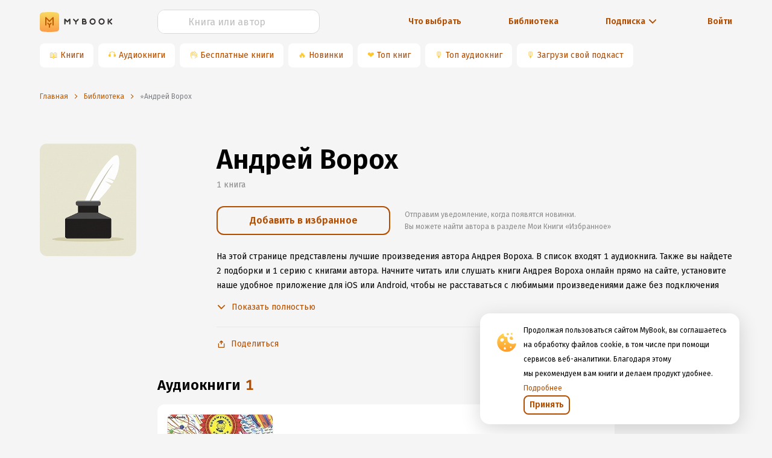

--- FILE ---
content_type: text/html; charset=utf-8
request_url: https://www.google.com/recaptcha/api2/anchor?ar=1&k=6Lc9jOkUAAAAAAS7Yqin2Ajp_JVBRmhKT0CNdA0q&co=aHR0cHM6Ly9teWJvb2sucnU6NDQz&hl=en&v=PoyoqOPhxBO7pBk68S4YbpHZ&size=invisible&anchor-ms=20000&execute-ms=30000&cb=e7b4pzv1pl38
body_size: 48915
content:
<!DOCTYPE HTML><html dir="ltr" lang="en"><head><meta http-equiv="Content-Type" content="text/html; charset=UTF-8">
<meta http-equiv="X-UA-Compatible" content="IE=edge">
<title>reCAPTCHA</title>
<style type="text/css">
/* cyrillic-ext */
@font-face {
  font-family: 'Roboto';
  font-style: normal;
  font-weight: 400;
  font-stretch: 100%;
  src: url(//fonts.gstatic.com/s/roboto/v48/KFO7CnqEu92Fr1ME7kSn66aGLdTylUAMa3GUBHMdazTgWw.woff2) format('woff2');
  unicode-range: U+0460-052F, U+1C80-1C8A, U+20B4, U+2DE0-2DFF, U+A640-A69F, U+FE2E-FE2F;
}
/* cyrillic */
@font-face {
  font-family: 'Roboto';
  font-style: normal;
  font-weight: 400;
  font-stretch: 100%;
  src: url(//fonts.gstatic.com/s/roboto/v48/KFO7CnqEu92Fr1ME7kSn66aGLdTylUAMa3iUBHMdazTgWw.woff2) format('woff2');
  unicode-range: U+0301, U+0400-045F, U+0490-0491, U+04B0-04B1, U+2116;
}
/* greek-ext */
@font-face {
  font-family: 'Roboto';
  font-style: normal;
  font-weight: 400;
  font-stretch: 100%;
  src: url(//fonts.gstatic.com/s/roboto/v48/KFO7CnqEu92Fr1ME7kSn66aGLdTylUAMa3CUBHMdazTgWw.woff2) format('woff2');
  unicode-range: U+1F00-1FFF;
}
/* greek */
@font-face {
  font-family: 'Roboto';
  font-style: normal;
  font-weight: 400;
  font-stretch: 100%;
  src: url(//fonts.gstatic.com/s/roboto/v48/KFO7CnqEu92Fr1ME7kSn66aGLdTylUAMa3-UBHMdazTgWw.woff2) format('woff2');
  unicode-range: U+0370-0377, U+037A-037F, U+0384-038A, U+038C, U+038E-03A1, U+03A3-03FF;
}
/* math */
@font-face {
  font-family: 'Roboto';
  font-style: normal;
  font-weight: 400;
  font-stretch: 100%;
  src: url(//fonts.gstatic.com/s/roboto/v48/KFO7CnqEu92Fr1ME7kSn66aGLdTylUAMawCUBHMdazTgWw.woff2) format('woff2');
  unicode-range: U+0302-0303, U+0305, U+0307-0308, U+0310, U+0312, U+0315, U+031A, U+0326-0327, U+032C, U+032F-0330, U+0332-0333, U+0338, U+033A, U+0346, U+034D, U+0391-03A1, U+03A3-03A9, U+03B1-03C9, U+03D1, U+03D5-03D6, U+03F0-03F1, U+03F4-03F5, U+2016-2017, U+2034-2038, U+203C, U+2040, U+2043, U+2047, U+2050, U+2057, U+205F, U+2070-2071, U+2074-208E, U+2090-209C, U+20D0-20DC, U+20E1, U+20E5-20EF, U+2100-2112, U+2114-2115, U+2117-2121, U+2123-214F, U+2190, U+2192, U+2194-21AE, U+21B0-21E5, U+21F1-21F2, U+21F4-2211, U+2213-2214, U+2216-22FF, U+2308-230B, U+2310, U+2319, U+231C-2321, U+2336-237A, U+237C, U+2395, U+239B-23B7, U+23D0, U+23DC-23E1, U+2474-2475, U+25AF, U+25B3, U+25B7, U+25BD, U+25C1, U+25CA, U+25CC, U+25FB, U+266D-266F, U+27C0-27FF, U+2900-2AFF, U+2B0E-2B11, U+2B30-2B4C, U+2BFE, U+3030, U+FF5B, U+FF5D, U+1D400-1D7FF, U+1EE00-1EEFF;
}
/* symbols */
@font-face {
  font-family: 'Roboto';
  font-style: normal;
  font-weight: 400;
  font-stretch: 100%;
  src: url(//fonts.gstatic.com/s/roboto/v48/KFO7CnqEu92Fr1ME7kSn66aGLdTylUAMaxKUBHMdazTgWw.woff2) format('woff2');
  unicode-range: U+0001-000C, U+000E-001F, U+007F-009F, U+20DD-20E0, U+20E2-20E4, U+2150-218F, U+2190, U+2192, U+2194-2199, U+21AF, U+21E6-21F0, U+21F3, U+2218-2219, U+2299, U+22C4-22C6, U+2300-243F, U+2440-244A, U+2460-24FF, U+25A0-27BF, U+2800-28FF, U+2921-2922, U+2981, U+29BF, U+29EB, U+2B00-2BFF, U+4DC0-4DFF, U+FFF9-FFFB, U+10140-1018E, U+10190-1019C, U+101A0, U+101D0-101FD, U+102E0-102FB, U+10E60-10E7E, U+1D2C0-1D2D3, U+1D2E0-1D37F, U+1F000-1F0FF, U+1F100-1F1AD, U+1F1E6-1F1FF, U+1F30D-1F30F, U+1F315, U+1F31C, U+1F31E, U+1F320-1F32C, U+1F336, U+1F378, U+1F37D, U+1F382, U+1F393-1F39F, U+1F3A7-1F3A8, U+1F3AC-1F3AF, U+1F3C2, U+1F3C4-1F3C6, U+1F3CA-1F3CE, U+1F3D4-1F3E0, U+1F3ED, U+1F3F1-1F3F3, U+1F3F5-1F3F7, U+1F408, U+1F415, U+1F41F, U+1F426, U+1F43F, U+1F441-1F442, U+1F444, U+1F446-1F449, U+1F44C-1F44E, U+1F453, U+1F46A, U+1F47D, U+1F4A3, U+1F4B0, U+1F4B3, U+1F4B9, U+1F4BB, U+1F4BF, U+1F4C8-1F4CB, U+1F4D6, U+1F4DA, U+1F4DF, U+1F4E3-1F4E6, U+1F4EA-1F4ED, U+1F4F7, U+1F4F9-1F4FB, U+1F4FD-1F4FE, U+1F503, U+1F507-1F50B, U+1F50D, U+1F512-1F513, U+1F53E-1F54A, U+1F54F-1F5FA, U+1F610, U+1F650-1F67F, U+1F687, U+1F68D, U+1F691, U+1F694, U+1F698, U+1F6AD, U+1F6B2, U+1F6B9-1F6BA, U+1F6BC, U+1F6C6-1F6CF, U+1F6D3-1F6D7, U+1F6E0-1F6EA, U+1F6F0-1F6F3, U+1F6F7-1F6FC, U+1F700-1F7FF, U+1F800-1F80B, U+1F810-1F847, U+1F850-1F859, U+1F860-1F887, U+1F890-1F8AD, U+1F8B0-1F8BB, U+1F8C0-1F8C1, U+1F900-1F90B, U+1F93B, U+1F946, U+1F984, U+1F996, U+1F9E9, U+1FA00-1FA6F, U+1FA70-1FA7C, U+1FA80-1FA89, U+1FA8F-1FAC6, U+1FACE-1FADC, U+1FADF-1FAE9, U+1FAF0-1FAF8, U+1FB00-1FBFF;
}
/* vietnamese */
@font-face {
  font-family: 'Roboto';
  font-style: normal;
  font-weight: 400;
  font-stretch: 100%;
  src: url(//fonts.gstatic.com/s/roboto/v48/KFO7CnqEu92Fr1ME7kSn66aGLdTylUAMa3OUBHMdazTgWw.woff2) format('woff2');
  unicode-range: U+0102-0103, U+0110-0111, U+0128-0129, U+0168-0169, U+01A0-01A1, U+01AF-01B0, U+0300-0301, U+0303-0304, U+0308-0309, U+0323, U+0329, U+1EA0-1EF9, U+20AB;
}
/* latin-ext */
@font-face {
  font-family: 'Roboto';
  font-style: normal;
  font-weight: 400;
  font-stretch: 100%;
  src: url(//fonts.gstatic.com/s/roboto/v48/KFO7CnqEu92Fr1ME7kSn66aGLdTylUAMa3KUBHMdazTgWw.woff2) format('woff2');
  unicode-range: U+0100-02BA, U+02BD-02C5, U+02C7-02CC, U+02CE-02D7, U+02DD-02FF, U+0304, U+0308, U+0329, U+1D00-1DBF, U+1E00-1E9F, U+1EF2-1EFF, U+2020, U+20A0-20AB, U+20AD-20C0, U+2113, U+2C60-2C7F, U+A720-A7FF;
}
/* latin */
@font-face {
  font-family: 'Roboto';
  font-style: normal;
  font-weight: 400;
  font-stretch: 100%;
  src: url(//fonts.gstatic.com/s/roboto/v48/KFO7CnqEu92Fr1ME7kSn66aGLdTylUAMa3yUBHMdazQ.woff2) format('woff2');
  unicode-range: U+0000-00FF, U+0131, U+0152-0153, U+02BB-02BC, U+02C6, U+02DA, U+02DC, U+0304, U+0308, U+0329, U+2000-206F, U+20AC, U+2122, U+2191, U+2193, U+2212, U+2215, U+FEFF, U+FFFD;
}
/* cyrillic-ext */
@font-face {
  font-family: 'Roboto';
  font-style: normal;
  font-weight: 500;
  font-stretch: 100%;
  src: url(//fonts.gstatic.com/s/roboto/v48/KFO7CnqEu92Fr1ME7kSn66aGLdTylUAMa3GUBHMdazTgWw.woff2) format('woff2');
  unicode-range: U+0460-052F, U+1C80-1C8A, U+20B4, U+2DE0-2DFF, U+A640-A69F, U+FE2E-FE2F;
}
/* cyrillic */
@font-face {
  font-family: 'Roboto';
  font-style: normal;
  font-weight: 500;
  font-stretch: 100%;
  src: url(//fonts.gstatic.com/s/roboto/v48/KFO7CnqEu92Fr1ME7kSn66aGLdTylUAMa3iUBHMdazTgWw.woff2) format('woff2');
  unicode-range: U+0301, U+0400-045F, U+0490-0491, U+04B0-04B1, U+2116;
}
/* greek-ext */
@font-face {
  font-family: 'Roboto';
  font-style: normal;
  font-weight: 500;
  font-stretch: 100%;
  src: url(//fonts.gstatic.com/s/roboto/v48/KFO7CnqEu92Fr1ME7kSn66aGLdTylUAMa3CUBHMdazTgWw.woff2) format('woff2');
  unicode-range: U+1F00-1FFF;
}
/* greek */
@font-face {
  font-family: 'Roboto';
  font-style: normal;
  font-weight: 500;
  font-stretch: 100%;
  src: url(//fonts.gstatic.com/s/roboto/v48/KFO7CnqEu92Fr1ME7kSn66aGLdTylUAMa3-UBHMdazTgWw.woff2) format('woff2');
  unicode-range: U+0370-0377, U+037A-037F, U+0384-038A, U+038C, U+038E-03A1, U+03A3-03FF;
}
/* math */
@font-face {
  font-family: 'Roboto';
  font-style: normal;
  font-weight: 500;
  font-stretch: 100%;
  src: url(//fonts.gstatic.com/s/roboto/v48/KFO7CnqEu92Fr1ME7kSn66aGLdTylUAMawCUBHMdazTgWw.woff2) format('woff2');
  unicode-range: U+0302-0303, U+0305, U+0307-0308, U+0310, U+0312, U+0315, U+031A, U+0326-0327, U+032C, U+032F-0330, U+0332-0333, U+0338, U+033A, U+0346, U+034D, U+0391-03A1, U+03A3-03A9, U+03B1-03C9, U+03D1, U+03D5-03D6, U+03F0-03F1, U+03F4-03F5, U+2016-2017, U+2034-2038, U+203C, U+2040, U+2043, U+2047, U+2050, U+2057, U+205F, U+2070-2071, U+2074-208E, U+2090-209C, U+20D0-20DC, U+20E1, U+20E5-20EF, U+2100-2112, U+2114-2115, U+2117-2121, U+2123-214F, U+2190, U+2192, U+2194-21AE, U+21B0-21E5, U+21F1-21F2, U+21F4-2211, U+2213-2214, U+2216-22FF, U+2308-230B, U+2310, U+2319, U+231C-2321, U+2336-237A, U+237C, U+2395, U+239B-23B7, U+23D0, U+23DC-23E1, U+2474-2475, U+25AF, U+25B3, U+25B7, U+25BD, U+25C1, U+25CA, U+25CC, U+25FB, U+266D-266F, U+27C0-27FF, U+2900-2AFF, U+2B0E-2B11, U+2B30-2B4C, U+2BFE, U+3030, U+FF5B, U+FF5D, U+1D400-1D7FF, U+1EE00-1EEFF;
}
/* symbols */
@font-face {
  font-family: 'Roboto';
  font-style: normal;
  font-weight: 500;
  font-stretch: 100%;
  src: url(//fonts.gstatic.com/s/roboto/v48/KFO7CnqEu92Fr1ME7kSn66aGLdTylUAMaxKUBHMdazTgWw.woff2) format('woff2');
  unicode-range: U+0001-000C, U+000E-001F, U+007F-009F, U+20DD-20E0, U+20E2-20E4, U+2150-218F, U+2190, U+2192, U+2194-2199, U+21AF, U+21E6-21F0, U+21F3, U+2218-2219, U+2299, U+22C4-22C6, U+2300-243F, U+2440-244A, U+2460-24FF, U+25A0-27BF, U+2800-28FF, U+2921-2922, U+2981, U+29BF, U+29EB, U+2B00-2BFF, U+4DC0-4DFF, U+FFF9-FFFB, U+10140-1018E, U+10190-1019C, U+101A0, U+101D0-101FD, U+102E0-102FB, U+10E60-10E7E, U+1D2C0-1D2D3, U+1D2E0-1D37F, U+1F000-1F0FF, U+1F100-1F1AD, U+1F1E6-1F1FF, U+1F30D-1F30F, U+1F315, U+1F31C, U+1F31E, U+1F320-1F32C, U+1F336, U+1F378, U+1F37D, U+1F382, U+1F393-1F39F, U+1F3A7-1F3A8, U+1F3AC-1F3AF, U+1F3C2, U+1F3C4-1F3C6, U+1F3CA-1F3CE, U+1F3D4-1F3E0, U+1F3ED, U+1F3F1-1F3F3, U+1F3F5-1F3F7, U+1F408, U+1F415, U+1F41F, U+1F426, U+1F43F, U+1F441-1F442, U+1F444, U+1F446-1F449, U+1F44C-1F44E, U+1F453, U+1F46A, U+1F47D, U+1F4A3, U+1F4B0, U+1F4B3, U+1F4B9, U+1F4BB, U+1F4BF, U+1F4C8-1F4CB, U+1F4D6, U+1F4DA, U+1F4DF, U+1F4E3-1F4E6, U+1F4EA-1F4ED, U+1F4F7, U+1F4F9-1F4FB, U+1F4FD-1F4FE, U+1F503, U+1F507-1F50B, U+1F50D, U+1F512-1F513, U+1F53E-1F54A, U+1F54F-1F5FA, U+1F610, U+1F650-1F67F, U+1F687, U+1F68D, U+1F691, U+1F694, U+1F698, U+1F6AD, U+1F6B2, U+1F6B9-1F6BA, U+1F6BC, U+1F6C6-1F6CF, U+1F6D3-1F6D7, U+1F6E0-1F6EA, U+1F6F0-1F6F3, U+1F6F7-1F6FC, U+1F700-1F7FF, U+1F800-1F80B, U+1F810-1F847, U+1F850-1F859, U+1F860-1F887, U+1F890-1F8AD, U+1F8B0-1F8BB, U+1F8C0-1F8C1, U+1F900-1F90B, U+1F93B, U+1F946, U+1F984, U+1F996, U+1F9E9, U+1FA00-1FA6F, U+1FA70-1FA7C, U+1FA80-1FA89, U+1FA8F-1FAC6, U+1FACE-1FADC, U+1FADF-1FAE9, U+1FAF0-1FAF8, U+1FB00-1FBFF;
}
/* vietnamese */
@font-face {
  font-family: 'Roboto';
  font-style: normal;
  font-weight: 500;
  font-stretch: 100%;
  src: url(//fonts.gstatic.com/s/roboto/v48/KFO7CnqEu92Fr1ME7kSn66aGLdTylUAMa3OUBHMdazTgWw.woff2) format('woff2');
  unicode-range: U+0102-0103, U+0110-0111, U+0128-0129, U+0168-0169, U+01A0-01A1, U+01AF-01B0, U+0300-0301, U+0303-0304, U+0308-0309, U+0323, U+0329, U+1EA0-1EF9, U+20AB;
}
/* latin-ext */
@font-face {
  font-family: 'Roboto';
  font-style: normal;
  font-weight: 500;
  font-stretch: 100%;
  src: url(//fonts.gstatic.com/s/roboto/v48/KFO7CnqEu92Fr1ME7kSn66aGLdTylUAMa3KUBHMdazTgWw.woff2) format('woff2');
  unicode-range: U+0100-02BA, U+02BD-02C5, U+02C7-02CC, U+02CE-02D7, U+02DD-02FF, U+0304, U+0308, U+0329, U+1D00-1DBF, U+1E00-1E9F, U+1EF2-1EFF, U+2020, U+20A0-20AB, U+20AD-20C0, U+2113, U+2C60-2C7F, U+A720-A7FF;
}
/* latin */
@font-face {
  font-family: 'Roboto';
  font-style: normal;
  font-weight: 500;
  font-stretch: 100%;
  src: url(//fonts.gstatic.com/s/roboto/v48/KFO7CnqEu92Fr1ME7kSn66aGLdTylUAMa3yUBHMdazQ.woff2) format('woff2');
  unicode-range: U+0000-00FF, U+0131, U+0152-0153, U+02BB-02BC, U+02C6, U+02DA, U+02DC, U+0304, U+0308, U+0329, U+2000-206F, U+20AC, U+2122, U+2191, U+2193, U+2212, U+2215, U+FEFF, U+FFFD;
}
/* cyrillic-ext */
@font-face {
  font-family: 'Roboto';
  font-style: normal;
  font-weight: 900;
  font-stretch: 100%;
  src: url(//fonts.gstatic.com/s/roboto/v48/KFO7CnqEu92Fr1ME7kSn66aGLdTylUAMa3GUBHMdazTgWw.woff2) format('woff2');
  unicode-range: U+0460-052F, U+1C80-1C8A, U+20B4, U+2DE0-2DFF, U+A640-A69F, U+FE2E-FE2F;
}
/* cyrillic */
@font-face {
  font-family: 'Roboto';
  font-style: normal;
  font-weight: 900;
  font-stretch: 100%;
  src: url(//fonts.gstatic.com/s/roboto/v48/KFO7CnqEu92Fr1ME7kSn66aGLdTylUAMa3iUBHMdazTgWw.woff2) format('woff2');
  unicode-range: U+0301, U+0400-045F, U+0490-0491, U+04B0-04B1, U+2116;
}
/* greek-ext */
@font-face {
  font-family: 'Roboto';
  font-style: normal;
  font-weight: 900;
  font-stretch: 100%;
  src: url(//fonts.gstatic.com/s/roboto/v48/KFO7CnqEu92Fr1ME7kSn66aGLdTylUAMa3CUBHMdazTgWw.woff2) format('woff2');
  unicode-range: U+1F00-1FFF;
}
/* greek */
@font-face {
  font-family: 'Roboto';
  font-style: normal;
  font-weight: 900;
  font-stretch: 100%;
  src: url(//fonts.gstatic.com/s/roboto/v48/KFO7CnqEu92Fr1ME7kSn66aGLdTylUAMa3-UBHMdazTgWw.woff2) format('woff2');
  unicode-range: U+0370-0377, U+037A-037F, U+0384-038A, U+038C, U+038E-03A1, U+03A3-03FF;
}
/* math */
@font-face {
  font-family: 'Roboto';
  font-style: normal;
  font-weight: 900;
  font-stretch: 100%;
  src: url(//fonts.gstatic.com/s/roboto/v48/KFO7CnqEu92Fr1ME7kSn66aGLdTylUAMawCUBHMdazTgWw.woff2) format('woff2');
  unicode-range: U+0302-0303, U+0305, U+0307-0308, U+0310, U+0312, U+0315, U+031A, U+0326-0327, U+032C, U+032F-0330, U+0332-0333, U+0338, U+033A, U+0346, U+034D, U+0391-03A1, U+03A3-03A9, U+03B1-03C9, U+03D1, U+03D5-03D6, U+03F0-03F1, U+03F4-03F5, U+2016-2017, U+2034-2038, U+203C, U+2040, U+2043, U+2047, U+2050, U+2057, U+205F, U+2070-2071, U+2074-208E, U+2090-209C, U+20D0-20DC, U+20E1, U+20E5-20EF, U+2100-2112, U+2114-2115, U+2117-2121, U+2123-214F, U+2190, U+2192, U+2194-21AE, U+21B0-21E5, U+21F1-21F2, U+21F4-2211, U+2213-2214, U+2216-22FF, U+2308-230B, U+2310, U+2319, U+231C-2321, U+2336-237A, U+237C, U+2395, U+239B-23B7, U+23D0, U+23DC-23E1, U+2474-2475, U+25AF, U+25B3, U+25B7, U+25BD, U+25C1, U+25CA, U+25CC, U+25FB, U+266D-266F, U+27C0-27FF, U+2900-2AFF, U+2B0E-2B11, U+2B30-2B4C, U+2BFE, U+3030, U+FF5B, U+FF5D, U+1D400-1D7FF, U+1EE00-1EEFF;
}
/* symbols */
@font-face {
  font-family: 'Roboto';
  font-style: normal;
  font-weight: 900;
  font-stretch: 100%;
  src: url(//fonts.gstatic.com/s/roboto/v48/KFO7CnqEu92Fr1ME7kSn66aGLdTylUAMaxKUBHMdazTgWw.woff2) format('woff2');
  unicode-range: U+0001-000C, U+000E-001F, U+007F-009F, U+20DD-20E0, U+20E2-20E4, U+2150-218F, U+2190, U+2192, U+2194-2199, U+21AF, U+21E6-21F0, U+21F3, U+2218-2219, U+2299, U+22C4-22C6, U+2300-243F, U+2440-244A, U+2460-24FF, U+25A0-27BF, U+2800-28FF, U+2921-2922, U+2981, U+29BF, U+29EB, U+2B00-2BFF, U+4DC0-4DFF, U+FFF9-FFFB, U+10140-1018E, U+10190-1019C, U+101A0, U+101D0-101FD, U+102E0-102FB, U+10E60-10E7E, U+1D2C0-1D2D3, U+1D2E0-1D37F, U+1F000-1F0FF, U+1F100-1F1AD, U+1F1E6-1F1FF, U+1F30D-1F30F, U+1F315, U+1F31C, U+1F31E, U+1F320-1F32C, U+1F336, U+1F378, U+1F37D, U+1F382, U+1F393-1F39F, U+1F3A7-1F3A8, U+1F3AC-1F3AF, U+1F3C2, U+1F3C4-1F3C6, U+1F3CA-1F3CE, U+1F3D4-1F3E0, U+1F3ED, U+1F3F1-1F3F3, U+1F3F5-1F3F7, U+1F408, U+1F415, U+1F41F, U+1F426, U+1F43F, U+1F441-1F442, U+1F444, U+1F446-1F449, U+1F44C-1F44E, U+1F453, U+1F46A, U+1F47D, U+1F4A3, U+1F4B0, U+1F4B3, U+1F4B9, U+1F4BB, U+1F4BF, U+1F4C8-1F4CB, U+1F4D6, U+1F4DA, U+1F4DF, U+1F4E3-1F4E6, U+1F4EA-1F4ED, U+1F4F7, U+1F4F9-1F4FB, U+1F4FD-1F4FE, U+1F503, U+1F507-1F50B, U+1F50D, U+1F512-1F513, U+1F53E-1F54A, U+1F54F-1F5FA, U+1F610, U+1F650-1F67F, U+1F687, U+1F68D, U+1F691, U+1F694, U+1F698, U+1F6AD, U+1F6B2, U+1F6B9-1F6BA, U+1F6BC, U+1F6C6-1F6CF, U+1F6D3-1F6D7, U+1F6E0-1F6EA, U+1F6F0-1F6F3, U+1F6F7-1F6FC, U+1F700-1F7FF, U+1F800-1F80B, U+1F810-1F847, U+1F850-1F859, U+1F860-1F887, U+1F890-1F8AD, U+1F8B0-1F8BB, U+1F8C0-1F8C1, U+1F900-1F90B, U+1F93B, U+1F946, U+1F984, U+1F996, U+1F9E9, U+1FA00-1FA6F, U+1FA70-1FA7C, U+1FA80-1FA89, U+1FA8F-1FAC6, U+1FACE-1FADC, U+1FADF-1FAE9, U+1FAF0-1FAF8, U+1FB00-1FBFF;
}
/* vietnamese */
@font-face {
  font-family: 'Roboto';
  font-style: normal;
  font-weight: 900;
  font-stretch: 100%;
  src: url(//fonts.gstatic.com/s/roboto/v48/KFO7CnqEu92Fr1ME7kSn66aGLdTylUAMa3OUBHMdazTgWw.woff2) format('woff2');
  unicode-range: U+0102-0103, U+0110-0111, U+0128-0129, U+0168-0169, U+01A0-01A1, U+01AF-01B0, U+0300-0301, U+0303-0304, U+0308-0309, U+0323, U+0329, U+1EA0-1EF9, U+20AB;
}
/* latin-ext */
@font-face {
  font-family: 'Roboto';
  font-style: normal;
  font-weight: 900;
  font-stretch: 100%;
  src: url(//fonts.gstatic.com/s/roboto/v48/KFO7CnqEu92Fr1ME7kSn66aGLdTylUAMa3KUBHMdazTgWw.woff2) format('woff2');
  unicode-range: U+0100-02BA, U+02BD-02C5, U+02C7-02CC, U+02CE-02D7, U+02DD-02FF, U+0304, U+0308, U+0329, U+1D00-1DBF, U+1E00-1E9F, U+1EF2-1EFF, U+2020, U+20A0-20AB, U+20AD-20C0, U+2113, U+2C60-2C7F, U+A720-A7FF;
}
/* latin */
@font-face {
  font-family: 'Roboto';
  font-style: normal;
  font-weight: 900;
  font-stretch: 100%;
  src: url(//fonts.gstatic.com/s/roboto/v48/KFO7CnqEu92Fr1ME7kSn66aGLdTylUAMa3yUBHMdazQ.woff2) format('woff2');
  unicode-range: U+0000-00FF, U+0131, U+0152-0153, U+02BB-02BC, U+02C6, U+02DA, U+02DC, U+0304, U+0308, U+0329, U+2000-206F, U+20AC, U+2122, U+2191, U+2193, U+2212, U+2215, U+FEFF, U+FFFD;
}

</style>
<link rel="stylesheet" type="text/css" href="https://www.gstatic.com/recaptcha/releases/PoyoqOPhxBO7pBk68S4YbpHZ/styles__ltr.css">
<script nonce="BxfB_NXx8OdJEu8NcwfNww" type="text/javascript">window['__recaptcha_api'] = 'https://www.google.com/recaptcha/api2/';</script>
<script type="text/javascript" src="https://www.gstatic.com/recaptcha/releases/PoyoqOPhxBO7pBk68S4YbpHZ/recaptcha__en.js" nonce="BxfB_NXx8OdJEu8NcwfNww">
      
    </script></head>
<body><div id="rc-anchor-alert" class="rc-anchor-alert"></div>
<input type="hidden" id="recaptcha-token" value="[base64]">
<script type="text/javascript" nonce="BxfB_NXx8OdJEu8NcwfNww">
      recaptcha.anchor.Main.init("[\x22ainput\x22,[\x22bgdata\x22,\x22\x22,\[base64]/[base64]/bmV3IFpbdF0obVswXSk6Sz09Mj9uZXcgWlt0XShtWzBdLG1bMV0pOks9PTM/bmV3IFpbdF0obVswXSxtWzFdLG1bMl0pOks9PTQ/[base64]/[base64]/[base64]/[base64]/[base64]/[base64]/[base64]/[base64]/[base64]/[base64]/[base64]/[base64]/[base64]/[base64]\\u003d\\u003d\x22,\[base64]\x22,\[base64]/[base64]/DncKfOzLCoArCh8OZMELDlMOuw6nCqntEPsO4Qw/DlsKCdMO5ZMK8w6oewoF+wofCq8KhworCtMKEwposwrfCh8Opwr/DpFPDpFdUAjpCTQ5Gw4R+J8O7wq9HwpzDl3QvHWjCg2AKw6UXwp1dw7TDlRLCl28Ww4vCi3sywr/[base64]/DlyrDqjDCq8OjwqgAPy3Dn0nDqMKlXMOuw4M+w5g2w6TCrsO2wq5zUATCnQ9KfQkcwofDl8K5FsOZwpnCrT5ZwpoJAzfDnsOCQMOqPMKoesKDw4zConFbw5XCpsKqwr5FwrbCuUnDisKicMO2w5dPwqjCmwzCm1pbdwDCgsKHw6VkUE/Cg3XDlcKpWlfDqiozBS7DvirDscORw5IyeC1LLMO3w5nCs1xMwrLChMOxw6QEwrNcw6UUwrgzHsKZwrvCrsOJw7MnKCBzX8KYXHjCg8KGHMKtw7cOw4tUw4h4fHkbwpDCrsOMw5XDgXgSw7FUwqJRwrwGwoLCtG3CjC/DucKkZDHCjMO2bn3Ci8KgGlDDqsOMdyFbTVpcwprDhwgSwpAvw4JTw5tHw61SRzTColwmK8Oew6nDs8OHS8KMUi3DokQpw5cIwqzChsOOcn1fw5rDqMKjPHHDrMKxw4TCk0LDqMKzwrgmOcKOw7tadyHCr8OKwpbDlwnCoxrDpcO+KEPCr8O1cV3DisKcw6U1wq/CsClUwoDClUPDoBXDssO4w4fDpG8Pw47Do8KwwofDuC3CjcO1w7/DosO5X8KqETVEBMOPTmNgMGR+w5svw53DniXCsUTDhMObSAzDjQXCk8OGGMKTwprDpcOBw7A6w5/DkGDDu0kZcEsnw7TDsRjDpcONw7LCnsKKLMObw7c7Ej1hwrYCJ0N/IB1cI8KpNCXCpcKhXjg0wrgNw7nDqMK7aMKWdBDCsjNqw4Mpc3jDrVsgBcOiwp/DuF/[base64]/DqsO2JMOhcyg3w4tAw5zDrVZbw5bClcKLw73CncOswrdNBk45DMOpYMKew5DDp8KpUhDDjMKswpsDMcKmwr5ew7oVw6zCq8ObBcK3IkVESsKwTzzCoMKYaEM/wqoxwoRtfcKLY8KiZwlOw5NDw7rCqcKCOybDisOhw6fDvip/[base64]/DucKuw6gywpTCh0QyCMOXSW83wpVdH8KQQwnCtcKgWSTDv3YUwpFJZsKpCMO7w61aWsK4ch3DgXl3wrYlwqJYbAp0QsK3PsKWwr9fWsKvZ8OdSnAHworDiDLDo8KfwrROBFgtRzkiw4jDi8OYw4fCvsOqfF/[base64]/CrWfCkFA7wpvDsXjDvEnClsKhSMOVwqN1wq/CgxPCnH/DpsKEAhXDp8OgccKzw63Dp0tJCHLCosOXRBrCjUtkw6vDl8KwVSfDt8OowoESwoIcJsKnCMKvf2nCpG3CjiE1w6oDeUnCrMOKwozCj8OOwqPCt8O7w592wp89wp7DpcKQwo/Co8Kswpk0w7vDhhPCr1Nrw6TDu8Kuw7LDpcOuwoHDnsOuKG7CksOpYk0Nd8O3BMKKOCPCmsKlw7YQw5HCmsOEwrvDiQx5asKGHMKzwpDCkMK4FTXCmB5Cw4nDn8KmwrbDo8OVwo4/w78hwrnDksOmw6nDiMKJKsO6QW/DmcKbJ8K0fn3DuMKVFmXCtMOLcWrCnsKwWcOnbsOJwqsEw7EMwr5owrfCvyzCmcOLCcK8w5jDkjLDqAkVIg3Dq38TeHPDozDCj0jDq2/Dk8Kew6pcw5/[base64]/[base64]/RMOpw57Dk3PDhcOnw7bDvFY3dS7CrcKvaGzCkHYEPjXCn8KlwqjDjcOlwr3CvxbCnMKddD7Cv8KQw4gfw6rDunt2w4YOPMKqfsKzwpHDs8Kje2Fiw7TDhREjcDJlW8K3w6x2R8ObwobCrFLDjDVzaMOPAjnCsMO3wpfDo8KuwqnDvRlsex1ydSZ6PcK/[base64]/Dn2PDucOAccONc8ONecORwowTOcOCwo3CocO3fwfCkwYhwoTCjnMewokew7XDiMKEw7AFFcOwwoPDuXbDvm3DhsK8BH1RQcOvw4LDjcKQJFFqw4/DkMKKwr18bMOmw5PDswwNw5/DlxVqw63Dtjd8wpFbB8K0wpAJw4dmcMOwODvCrSYeYcK9wqTDksOVw7bCvMKxwrVBTTLDnMOSwpLCk3FgfsOAwqxCcMOGwpxhHsOFw7rDtDN+w6VFwoTCjS1pa8OJwq/Dh8O7KMOHw5jDhcO5dsOWw4rDhCl1ejIaenbCtMOtw6pkK8KlABxQw7XDnGfDvxbDvl4GYsK0w6wBUsKUwqM0wqnDisOPM0TDj8Kod2nClkrClMOmJ8Oxw6TCs3YvwpPCucOLw5/DscK2wp/CoAINA8Kjf2V5w4vDq8KKwoDDlcKVwp3DiMKIwrMVw6h+UcKKw6TCqjAxeFd7w6ocT8KJwpbCusKEw7dBwoTCtcOXZ8OywqPChcOlYWvDqsKGwpU8w7MQw6p3enwwwpFjG1t4IcKZTUDDth4LX3kHw7zDhcOYN8OLfMOWw78ow5t9w6DCl8KnwqnCu8KsdQ/Dvn7DqDBQXzTCu8O5wpkSZB5ew5vCpWN/wqLDkMKkLsKJw7UMwqtsw6Fjw5EPw4bCgGPDrA7DqjPDsVnCugVtYsOhL8K8LV7Dvg/[base64]/w4LCv8KRwrDDixbCs8Ofw4/DlMKpWHM2wpXCi8OwwoPDmAxMw6nDmsKjw7LCpQ8qw6kwDMKnSzzCiMK1w71yRcKhBVDDoldUdEVPSsKhw7ZuLwXDqmjCvSQzNgh0FgfDnsOiw5/CnWnCrHoJe1AiwqocNS8qwrXChMOSwpdWw68iw6/Cj8K+w7YEw6Mtw73Di07CsWPChsOdwrDCuSfDi2TDtsOjwrEVwrtGwplkFsOLwrLDrjIvYsKvw40YTsOGIsOnRsO7dUtbdcKtBsOlYlQ6ZFxlw6Yzw6HDong/a8KPIU4ww6FDZ2DDuB/DjsKswo4UwpLCisKRwoDDu0TDhkplwp0qRMKtw4xVwqXDrMOODcKXw53CnTIIw58yKcKCw4MLSlpOw4DDisKbMsOow7oGZAnDg8K5a8K7w4/CqcOYw7R9A8KXwqPCuMKCSMKJXg7DjsKhwqzCuB7Dmw/ClMKOw7rCvcOvd8O2wpbCm8OzV2DCqkXDgTHDm8Oawq5CwoPDsysgw7RzwodSVcKowojCtUnDl8OXOsKgEhJEHsK2KBLCgMOgDCctC8KvNMKlw6NAwpfCtU9IQcOBwqlsNXrDvsKswqnDg8Olw6Ajw57DhF1rGMK7w6p/[base64]/DlVfDll3DjzdpWXBiDsOhOXV6wovCsVBIA8OEw7dPfW3Dm0Rkw7A8w6pzLQbDoRkOw57DlMK2wo95DcKrw6kPNhPDjTF7BXlGwrzCgsKSRDkQw53DscO2wrnCpMOgLcKpw5/DhsKOw71Qw6nCh8OSwpw2w4TCl8Ogw6XDkyZ0wrLClw/ClMKmCmrCiFrDixzChhVWK8KQYE7DoTwzw4pWw70gwq7Dhj07wrpywpPCnMKTw4lNwqzDq8KXLGotJ8K4KsOcXMKXw4bCrBDCv3XDgjE8w6/CnFPDmEs2U8KFw7jCncKdw4vCscOuw67Co8OpdcKHwoDDq03Dph/Cq8OPX8KtLMKreABtw7DDjWnDqcO3SMOic8KXPistSsOTR8OqShLDvRlHYsKFw6rDrcOQw7jCu3Egw5Apwq4Dw6NawqHCrRjDhS8hw4/DnCPCr8KuelYKw5lbw4A3w7ULWcKIwpUxOcKbwqXCgsKzdMKXcQh7w5/CiMKXDDt2Rl/Cp8Kuw47CrivDkxDCmcOFJXLDv8Kcw7PCjiYDasOEwoQ/TTcxXsOmwoPDpTLDrXs5woVVasKgYiNBwo/Cp8OVDVkcWE7DgsKEEl7CqSrCgcKCaMOrBnwTwqQJQcKswoDDqgE7KsKlCcKjMBfCmsOHw4oqw5LCn2PCucOYwoIWKXMdw6jCtcK8wq9vwohvMMOfFjBzwo/CnMKgeE/CrQnCkyMERcO3w6gHCMK5ZCEqw73Dk11zZMOxCsOkwqnDs8KVI8OrwqfCmXvCmMOLVXc4SEoIUHHCgGDCrcKsQ8KlX8O8E1XDl2l1XyQ/RcOTwqsAwq/DuVckWwl7TsKAwoVHYDpLUyM/w4wNwrI8ckdaD8O3w7RTwrkqcHtlVWdeMz/[base64]/Dh8OVw7AONxx3w5dHOMOCEirDucOAZnxxwp7Ck14XacKeUDHCjsOOw5fCklzCg1LCg8Kgw7XChmZUUsKqDz3Ci3bDlMOyw6Z1wrTDo8OQwocvE1XDmnYEw78bFcOlSHhxTsKWwrpUR8Kswo7DvMOVAUXCssK6w6LCqxbDjcK/w7vDssKewrgZwrZWYUBFw4zCpVFGfMOiw4bClsK2GcOXw5XDksKJwoZGSHFuEcK5H8KDwo0FLsOpBMOWLsOUw7bDqEDCrC3DpcKewprCp8KbwptQScOawqjDq30sAynChQgmw5UBwowAwqDCv0/DtcO/w63DvF9/wqDCvsKzBQ7ClcOBw7xewrHDrh9zw451wrwZw7I/w6vCncOeaMOEwppowqFhE8KZAcO4cnbDmnDDo8OabsKIbMKqwp19w7lhGMOpwqIPwqx+w6oGE8KYw57CmMOyYFscw7cKwonDqMOlEMOSw5LCuMKIwr9mwq/DmcKYw7DDiMOiMFVCw7AtwrslLBAbw5JmD8O7B8Ogwp1SwplCwrPCmsKowot6N8Kewp3CusOIJlzDtsKbdh12woF5GEnCtsOgK8Oiw7HDmcKKw7zCtQNzw4vDoMKlwoI/wrvCuGPCr8KdwrfCrcKcwrEzKjvCuDNTesOmA8KJdsKTY8OFfcOvw5JiNQ7DpMKOUsOFGAk1DMKdw4QVw7/CrMK0wr5jwovDmcK1w5nDrmFKEiZEQh9xIRXChMOKw7TCjMKpYiNaCEXCt8KYOTd7w4t/f0lYw5QmCjF4asKpwr/[base64]/[base64]/Cn8KFdmI/w7TCmSlNwoLDnMK2w7orw4JpPcKFwrsiKMKdw6Ubw5HDu8OfRcKVw5LDncOJRcKGEcKkSsOhCinCsBLDqRhJwrvClmpBX2fCmcKVNcOTwpQ4w60kbMOAwr3DncO8Yg/CjXR8w5XDnQbDgB8Ew7dew7TCv0I/YSoAw4DCnWsQwoHDvMKGw4QLwps1w4jCmMK6RHo4KibDuW50fsOnJMOgS3vCkMOZaAt6w5HDtMORw7XCkFvDpMKDC3wqwpd3wr/Cg0nDvsOWwozCoMKhwpbDm8Kowq9AQMK4IlRKwrcVDXpCw7YYwpPCoMOYw49VCsKQWsOBAMKUNXDCiXHDvTYPw6jClsOGTgk0XEfDjwYwOgXCtsKjWU/DkhfDgHvCnnwEw6ZCUDXDhMK2a8KQw7TCp8Krw4fChWohM8KjWD/Ds8Kww7LCkDfCpzHCiMO4O8O+SsKYw7xVworCnihKNl5Cw6FowrJvP2hkXVd3w5RIw5BTw5DChngIWGvCocKYwrhIw5o1wr/[base64]/[base64]/DlTdVwqnCisKcwpDDkcKqHMOXIE0iWlVCw40Yw6E8wpVZw5PCjV/DvFnDiA9yw4fDvkoow5lGZlNEw7TCrTPDssOEFjFKAkvDh2rCkcKIcE/Ct8OTw7FkDh4qwpwRX8KoOcKjwq8Lw6YJaMOcR8K8wrtmwrfCr3XCjMKFwogKVMOswq1MfzLCuHJoZcOrSsKKVcOWccK5NHPCsAvCjE/DiEvDvDbDkcOqw7dvwqFWwpHCtMKiw6fCjC1/w4oUG8KqwoLDkcKUwrTChRUwVcKAVsK/wr86JSLDn8OtwqAqP8KaesOSMm/[base64]/DmMOpw5DDsUgJVzbDhWsDwpHCtE3DtBgDwrg0acOLw6LCjcOAw6HDlsOKB3rCnToZw7TCrsORN8OOwqojwrDDix7CnjHDugDCinkeDcOLUEHCnh1Ww5rDmCFiwrF/w7YGMFjDh8OAJsKEX8KjacOTMsOWPcKBRwxve8KIRcOfEk1Ww7nClQvCk0nChRnCqV/DmCdAw4EseMO8FHkFwrHDsC9VAUfCqAQtwqvDl0vDvcK0w7/CvBwNw5LDvloWwoHDvsODwoLDrcKxO2XChsKKDzwcwoF0wo1Gw6DDoULCtC3DoV1Rf8KHw6wSN8KvwoooT3rDjMOOFCZeK8OCw7zDpxvCuAsTDFYqw5XDq8O0T8OAwp9bwpV8w4UDw6FkLcKSw4DDlsKqCQPDhsK8wrfClsOKb3/[base64]/Di8OAH8K+w7RIwqrCjMOPw4jDlggIFW/Ds3UZwq3CtcOkScKEwozDizTCkcKFwpLDo8O3PEnCg8Onfxo9w7xqNSfCo8KUw5DDhcO9alZZw4gNw6/Dr2dLw40MfGfCoQJnwpzDqlnDuULDkMKsRGbDg8OmwqXDl8K8w40OQAgnwrQBMcOeYsOHC2LDq8K8wo/[base64]/[base64]/DhVsJwonDo8OxwoUDwrfChsO0wqbDqzDDp3MdQT/DkgN4N8KhasOxw4UJa8OXQMONN2Apwq7CpcOEOUzClMKawoN8SDXDnMKzw5tXwqpwDcONUsOPCwTCtA57I8KSwrbClzkkDcK2MsOjwrMFQsOmwpYwNEgQwqscFkvCjcO6w79fYynDm3UQKxTDuwNbD8OZwpTCsScTw77DtcKnw7A1DsK/w4LDrMOdHsOzwqjDkRHCjCMvdMOPwoUxw4UAMsKJw4lMecOLw4fDhytQLifCtAo+YUxbw4nCiUTCgsKPw6DDulFdIcKaOQDCjXbDlwvDjFvDnRfDlcKkw6XDnwliwq0UIcOJwp/Ci0bCvMOtUcOqw5nDvwMdZlPDjsObw6nCg0oEO2nDucKXf8Klw5d2wqzDiMKGcXHCk0vDkB/Cq8KywofDp3pZVcKOHMKxHsOfwqwFwpjCiTrCv8O8w4kGCsK3acKbdMOORcKkw5gBw6dawp4oWsOYw7rClsKlw4sNw7fDs8Orw4MMwqMiwqN6w4fCgVMVw5kUw6LCs8KJwpfCtm3Cjh7CklPDuD3Do8KXwrTDnsK0w4kdCT1nGERQEW/CjTvCu8OHw4zDu8KCHsKbw7BoLjnCu2MXZAPDrWtOd8OYMsKWITXDjX3DiBbCv1bDoBnChsOzGWU1w5XDlMO0cWnCtcOQcMKXwr1XwoLDucO0woDCtcOSw43DjcOSNsKQC2DDsMKlEG8Tw43CnHrDk8KvVcKLw64Dw5PCjsOuw7d/w7PChD9KJMKcwodLFEAxSH0WSnRsScOSw4JTRAbDpB/Cggs/H0nCscOUw7xkdF5Xwos6ZEJaLwVkw6F7w5YqwpcFwrjDpxbDtFDCuTHCpDvDvm5ZFws3UlTCnx5XMsO2wrHDq0LCo8KHXsOxNcO9w6HDs8KOFMKVw7hAwr7DoC3Cn8K+TiQQKQM+wp4aGQY2w7AHwqNrJMKIE8OcwqdqTVfDkzXDm2fClMO9wpNaVh1owozDi8K/acOLN8K8w5DCrMKLawhlKBDDonzDk8KmaMO4bMKXUHLCkMKtaMO1dsKBVMOAw7/Dj3jDqU4LNcOnw63ClUTDoGUfw7TCvsO/w7zDrsKaDVvCmsKMwoEfw5zDs8Ozw6DDqQXDssK9wqjDqjLChMKowr3Dm1LDisK7SjbCtsKIwqHCt2PDtCfDnioKwrRQPsOQLcOtwozCoDvDkcO1w7t8W8K5wprCkcK6TGobwrrDj3/CnMKmwqQmwrFEZcKQHcKjGMOIVyYfwpFeCsKEw7LCqm/CgAFpwrvCtMKpEcO6w7s2b8KwYCYAwrsuwoYgecKpJ8KeRsKcR0J0wrvChMONBRM3PW0JLl5CNnHDtH9fLsKGSMKowr/DmcOESiZBZMK+Fx4oWsKFw4XDl3pTwrEMJ0jCuH8tfjvDhsKJw7TDgMK7XhLCrCwBDhjCtCXDpMKWN3jCvWUDw7/Cq8KWw4TDhynDlxFzw6DCgsOBw7wZw5nCjcKgT8O+McOcw5/CicO/Sik5Vx/DncOMPcKywoEjMsOzLQnDhsKiI8KMdkvClwzCocKBw6bDg2LDkcK2LcKkwqbCqywmVDrCtxZ1w4zDmMK2dMOYSMKXA8KTw6/Dt2HCgcOUwpLCmcKIEnJMw7TChcO0wovCnEQOX8Kqw4HCgwh5wojDvMKdw7/DicO+wq/DlsOtCMOGwqPCoEzDhljDtDEjw5ZdwojCilwBwqnDjcKrw4/CshcJMz9+HMOXbMKmG8OyTcKOCS9NwpVew489wphGN37DvSkLZsKnEMKbw5cSwqnDi8KvZ0TCok4iwoEkwpXChVl0wr5nwpMxKl7DtH5XIEp0w77DgcKRS8KybGfDtMO5w4I5w6XDmsOID8KCwrNkwqYIPGgJwop6PGnCjm/CkB7DjkzDijrDoEt/w5nCqT7DtcKAwozCjSDCscOXYxt/[base64]/[base64]/NRJDwrRUw4XCi8Ojw6PDpMOkwod4V8KNw7Jlw4/DkMKDw5Akf8KuTiPDlsORwrpiDsKGw4zCqsOGaMKVw4puw6tfw5RewpTDjcKjw7s7wo7CqCTDlVoLw7fDuAfCnRF7cEbCoWDDh8O+w4/Cq3nCrMKdw4nDoXHDoMOid8Oiw6/Ci8KpSDdkw4rDnsODWGDDoHtxw63DtQJbwowFHSrDlgRuw58oOj/Duz/DoGXCgGVNGQIZOsO4wo5vLMKVAyrDqMOLwpLDtsOra8OaXMKtwpfDqCXDhcOzS2szw6HDqDjDk8KUEsOzQMOLw63DmsKUG8KSw4XCksOtacOqw7TCsMKLwoHCmMO2XXFAw7/DrD/DkcKUw6hbbcKgw61XbcODHMO7PBHCtcKoNMKvdMO9wrIyR8OMwrvDmWxkwrBTC3UZIsOsWzLCkgASP8O9H8K6wrPDhwHCpGzDh2c2w73CvEYIwofCu318MELCp8OWw78KwpA3GyrDkklpwrnDrSQ3MD/DkcOaw5/ChW1TPcOZw5MZw5jDhsKTwo/[base64]/DhcK+KsOfEMOrwr4xCkrDgDYLURsawoLDqXcEOMOawpHCnR7DlMKDw7NqEQfClXrCjcOiwo5eLF16wqcjVWnCuhfDrcO4FyRDwozDpE5+dHkNKlkCS0/DmHtAwoITw7QddsOGw7d4aMOefcKjwpZGw5MofDs4w67Dr2BCwpF5JcOlw7s4wpvDs3DCoD8iXMOtw4BiwopWDsKpwonCj3TDngrDisOXw5DDs2NHYjVHwpnDhBk1wqjCnBfCgXbCqUM8woNZe8KTw7siwp5Uw4w5MsKnw5fClsKpwptIbHvCgcOQBzJbX8KGVsO7GV/DqMO6d8OXCDVCIcKQRn3ChcOYw4DDrcOZLSzDp8Oqw43Dh8KsBhI/[base64]/Dn3kawqRCR1DCqw9ow60RZh3DqS7DicKwTxjDnArDukjDrcObK3QkFmx/wohwwoA5wp9CcAF3w7bCq8KRw5PDqDAzwpg6wpDDgsOQw5k3wpnDu8O6Zl0rw4BZLhBswrHCrF57d8Ktw67Chw98UFLDsn00wo/DlXF1w4LDusOCQT06BRzDk2DCo1YoNCgDw50jw4E4S8KYw5bCqcKGGwgYwqAMRwfClsOHw6wXwplgw4DCrWnCtcKTF07DtAlqDMK/RBjDvnNBY8Kyw79xM31iBsO+w6BVfMOcO8O7GExdDg3CusOdYsOlSmjCrcOCQCrDjgrDpjFZw6jDok1QfMOZwoDCvlsvDm4Cw6/DlMKpRy0/ZsOkVMO1wp3DvS7DmsK8PcO9w4pbw4/[base64]/NzAlwqvDnsO4w7E9A3xRIT/CkMK8dcK0Q8O2w6dqMXk8wo0bw63Clm4Ew5HDh8K1AsOXFsKrEMKFTV/CnEl/XnbCv8Owwr1xB8K/w6/DsMKdNHLCkS7DlsOKFsKAwqMFwofDssO4wqbDm8KdWcOYw6nCo0EzUsO3wqfCsMOPPn/Cg1Y7P8OEOmBAwpbDgsKKd03DuVINAcO/woVdWH1hXCbDksKcw4lhRsOvBSDCtyrDp8OLw5JYwp8fwprDrXLDj1cRwpfCkMK3woxlJ8KgccOHOQbCpsKBPn4bwpNUJ3IbdFHCmcKdwpQpQn5xPcKIwo/CoH3DmsKaw6NVw5tsw7XDlcKALmMtVcODIRbCvh3Dt8O8w4pgFlHCssKxSU7CosKJw4sSwrtzwocHWWvDjMOdacKqWMKgIS5ZwrrCsG95LknCvlN7CMKzDAxtwrnCrMKyBDfDjMKHGsKlw6zCnsO9HcO4woE/wo3Dr8KdLcOXw7LClMK0YMKdOXjCthPClzAcX8Okw7TDpMO7w6hJw60dL8OMw51nO2nCgABYa8KPAsKYXxATw7s3f8OsXMK7woHCksKDw4d4aT7Cq8OcwqPCgxzDiBjDn8ORPMK+worDi2HDhEPDrjDClmkmwqoWVcOhwqLCrcOiwplgwoPDpsK+Xg1zw5Ytf8O8TDx/wpw6w4nDiUcaVHnCjnPCosKow6FoU8OZwrAUw7oow6jDm8KnLF1VwpvClWJAN8K2ZMO/CsO2w4bCp3IbPcKdwrjCicKtQE9+w7TDj8O8wqNdRcONw4fCkCs6bibDvR7Cq8Kaw6M/[base64]/[base64]/[base64]/CmcKmwonCnWEpw5rCksKtwrs/woxVM8OTw6gBJcO/Zngsw4nCu8KWw4VvwqEvwpLDlMKhGMOiMsOGJ8K6HMK/w6UrKCjDo2jCq8OAwpY6bcOCR8KMOQzDgsKzwrYQwoLChzzDm3XCiMKXw7gPw7VMZMK6woDClMO/MsK9cMOZwqbDl2Asw6lndy9swpo1wqAOwpUVZjscwrrCsA4WXsKowoFEw7jDv1zCrDRHS3jDjWvCjcOQwphfwobCgRrDn8ObwqfCk8O1bT9UwozClcOmXMODw4DDsSnCqUvChcKNw5PDusK5JkTDjTzCkG3DocO/OcOhURl2UXo/wrHCjzFRw4jDtMOaTMO/[base64]/[base64]/CoMOEwposS2XCvMOOTMO4w5R/w7DCpcO/ScKCG1k6w7o9CQw2wp/DsxTDvBLCssOuw4ooeSTDjcKoI8OMwqFaOX3Cv8KSD8KQwpnClsOyRsKjABtRbcOIem8HwqnCnsOQTsOhw4tDFsK4EBAjdENFw75fbcKmw6DCj2bCmxXCvFMFwpTDpcOpw63ChsKuecKBSR1/[base64]/DtMOKCMKdw5HDihnClwXDkMOZMV4XTMO9FsKgTFE6DBJ7wrjCpWVkworCucKdwp89w5TCgsKvw5Y5F3EcCcOHw53DiRNrNsOEWXYIZggEw74hJ8KBwo7DvgQGG0Z3E8OCwo4NwqA+wo/Cm8Ofw5gsVcOHTMKBBDPDj8KWw4BzS8KUBCFfQsOzJn7DqQkbw6M/KMKsKcO8wopfazYIeMKXBw3DszNRdRXCumXCmzlrTcODw7vCisKXdRFKwok6wrNPw69bWAMWwqkSwonCsCTCn8KZPE9pGsOMIhgZwoA6X3AhEi4cah0mLcK6R8OAMMO2AC/ClCHDglJPwoQgVWoqwp/CssKpwozDk8KVVE/DrwdgwpR9w55gbMKeWnnDmVNpTsOPHMOZw5LDlMKbSFVMJsOBGFx4w43CnHIdHmR9TU5OY2sWWcKsb8KUwo4yLMKeNsOqR8KPEMOOTMOIKsKdacOGw6IPw4YqQMOlwplwUwFDEgdJYMKdRTEUFVVlw5/DssOPwpY7w6tIw60jwpJVHSFEXHPDosKYw6gcYmrDkcO8WcO+w6vDo8OpTMKQHR/DnGvCnwkOwrXCssO3dDPCisOkaMKywqIxwqrDmjEXwqt6dn9OworDuHrCucOhPMObw4PDs8O5woPCtjPDqsKFSsOewp8owqfDqMKmw4/ClsKGdsK5QU1vTMK7AS/DsjDDncKIL8OMwpnDrsOmag1ow5zDtsOPw7Zdw7/Cpz/CiMOsw6/[base64]/Cu8K0w5gTPj3CoMO3w7/CijINNAwywpTCvWsqw73DkDLDsMKuwoU6eR/CnsOiJALCuMO4XlTChQbCm0RecMKow4vDoMKkwotIH8KjW8KlwrACw7zCm1ZRRMOnasOORywww73DjlREwpQ0FcKHX8OzGxPDjWE2H8OowqDCtSrCicOgb8OyX1sZAkw0w4J/LizCtTgfw6nClFHDhgcLNxfDglPDncOfw4Juw6vDtsKEdsOOVTNsZ8OBwpZ2K3fDncKcA8KswrLCi1J9McOHw6spb8Kqwr86WSJVwplew7rCqmYUUcOmw5bDq8OhJsKCw55MwqBkwo9Qw792KQwEwqvClMOucw/CohMYcMOODcK1FsKDw60pJA/Dg8Otw6jDrMK5w7rClQjCrQ3DqyrDlknCojbCqcOUwoXDr2nChEttasORworCnB3DqWHDi18bwrU/w6LDhMOLw5XCsD48d8Kxw5LDtcKtI8KLwqLDrsKXw7nCniFWw5Zywqpww7Fxwq3Cqihpw5JyWATDlMOCHyjDhlvCosOaEsOVwpRsw5QCCcKwwoDDgcKWFlnCsAo/[base64]/Cv3Jaw5rDmWsIETNtP8KRwqnCrGDCixMxwpjDkjcxGEQUD8OAF1HDl8ODwpfDs8KZOn3CujUzJcKXwp94QFbCnsK/wqVQJ0koT8O0w4HDlXLDpcOywpk8eB7DhXVSw6oKwoxDCsK0cD/DtkDDkMOJwqI1w6J/G1bDncO/fkjDmcObw6PDlsKGTzEnJ8KPwrbDsEwlWm4hwqU6DzDDhlzCpAlYUsOow58Zw6XDol3Dl0DDvRXDu0/[base64]/DlcKmV8OhwpjDlxRGw5JwwpdQw4zDkMK/w6hKw6d1PsK9Cj7CoATDj8Ohw7U9w4M/w6Ikw40gVhp9L8KXBMOBwr0KN13Dlx/ChMOQTXhoCsKoECt+w6NwwqbDpMOsw7DDjsKxCsK/KcOkXV3CmsO0LcK1wqrCocKGBsO1w6TCmljDoUHDggHDsmkwAsKuP8OZJT7DucKrGVsjw6jDvyHDlEEFwp3DhcKKw5l9wpbDrcO2TsKfNsKddcOowpNzZhDCnX8aXhjChsKhfwcuLcKlwqkpw5kTf8O0w7RJw5Niw6VVZcOGZsKAw6FLCBtww68wwq/[base64]/Cs3jDnAF0wofDnDvCuHQ9HWPDi8KmAcOCWjfDg2Z/L8KUwpJiDjHCszFdw7lMw6TCiMO9wrhReEjCsDXCsiA0w6fDjRInwqLDjWBrwpPCmHpmw43DngAFwrEBw7QHwqAdw5BZw6wxA8KRwp7DgWfChsOUPMKyY8K0wr/CoUsmTwkTBMK4w6jCqsKLMsOMw6Q5woZFEBkAwqbCvUIAw5XCuCpiw5HCtm9bw4E0w57Dkg8Lw4oiw4zDrcOcLX3DlgMOOsOSZcKuwqnCkMOkeQM9FsO+w5nCjiXDrsK1w5fDr8K4csKTDy84eyYmw7rCjyh/w53DssOVwrZ4w7s7wp7CgBvCgsOBfMKjwoVMVQZbDsOiwpJUwpvCosOSw5FsJsKKRsOMXEjCscOUw7bDsCHChcK/[base64]/[base64]/Cj1HDsDnDqnEraFbDmRzCsW5oTh8Dw6vDhsOaTQTDrRtPMDROdcKmwoPDhlRpw7N4w7Yjw705wrrCl8KlHwHDtcK/wqwawp3Dk00qwrl/EUpKa3XCpi7Cll8jwqELZcO1RiF6w77CrMO5wpLCvykJBcKEw6lVQhAMwoTCjMOtwq/Cn8OZwpvCuMOdwoHCpsKrFEdHwo/[base64]/I8KQwoPCkcOQwo7DpwTDjsKPw6/CmsK3cHjCi3gscsOSwpbDi8Ovw4R1EVkqIRzCvCxuwpLDk28iw5DChMOZw73CucOjwq7Dm0rDu8Kiw47Dvz/Ci3/Dk8KWCigKwqdNVTfCvcOew4DDrWrDokTCp8OlEAoewpA4w59uHiA8LCg4Q2JFD8KERMONAsK4w5fCvyPCpcKMwqJ7YgZ1Kl3CjlYfw6LCssK0w7nCu3cjwo3DuChdw6/Chh1Rw4Q9bsKhwqRyP8Orw5AJWGA1w7bDvS5eQ3B/[base64]/[base64]/DlcKmegfDm2MwdcOwwrTCq8Okw77DpsOjw4Ffw5TDj8KVwoFPw5HDn8OMwoDCpMOKWxc+w47Cv8O+w5fDpCg6EjxEw4vDq8OFHFPDinHDvcO2TCbCpMORfcK+wofDhsONw4/CsMK8wq9fw5MGwodfw4DDuHzDhmrDhCnCrsOTw57ClHJRw6weccO5F8OPOcOsw4zDhMKXTcKlw7JzG3UnesOmG8Okw4opwoBaRcOqwrYmWAtcwo1zUMKgw6oVw7XDoRxRcjzCpsOkw7DDocKhDm/CtcK1wp0bwp94w4ZGG8KlXXF2ecKcScKBWMOpC0vDqkthw7zDglQjw6VBwpRZw5/ClFECGMOZwoHDpn1nw7rCiknDjsOgClbDisK/NGp9cXs+GcKTwpvCu3/Cu8OOw7DDpXPDrcOwS2nDswtJwq9Pw5dvw4bCssK9wpssNMKzWFPCujrCuVLCug/DgBkbwpzDi8KUECkVw6EtZMOyw58ufsKqXkR8XcOod8OYRsO2woHCgn/DtWcwEMOWFjXCqsKmwrrDkW9qwpZOEMOyYsOPwqLDozR4wpLDunB8wrPCmMKCw7TCvsKiwqPCpg/DqGxZwozCo1TCtsOVHU0fw5nDnsOPIWPCvMKxw5sfEkfDrmHCncKswq/ClzR7wqPCrwXCmcOuw5JXwpUgw7XDtjkdGcO0w7bDjXU7T8OAacOzKB7DnsKObTPCiMOAw6o0woYWNhHCmcK9wpwhTsK8w7oia8OVVMOuMMOxGilaw7Ecwp9Bw4LCl0nDsQ/[base64]/[base64]/[base64]/DqxtmJiAIw5QDGMO5LsK1w45LDsOTKsOVYQw/w5vCh8K+w7PCkmXDsxfDmVBew7FRwoEXwp3Cji8lwprCmRRuDMKawqBzwpbCpcKEw6c5wo0kBsKnX1bDoXVWOMKkDT07w5zCo8OKS8OpGy0Cw6ZeacKyK8OCw6llwqHCmcOZVnQVw6kjwofCvQ/CmMOJU8OZBDXDg8O6wopMw4slw6HDik7DkERow74hNyzDvxgSJsOqwp/Dk3MBw57CvsOdEUIJw6fCmcOww57DoMKAdEFzw4ojw5vCmBo+E0jDlRzDp8OSwpbDqEVmGcK7WsOHwqzDrCjCv0TCmMOxBU45wq4/[base64]/[base64]/fsOuwobCimjCuzAHGMK+wo/DoTU5V8KdJsOnckQaw7DDusObD0rDgMKqw5QcfA7DmcKuw51xSsKEThrDglJbwrNzwrXDoMOzccOWwpTCncKLwr7CgHJcwp7CssK9Sj3Dh8KVwoRlbcKEBxY/LMKIR8OGw4zDszYgOcOXMcKvw6jCsiDCrcOsUcOcJDLCtcKlEcKaw5M/BgseL8KzJcOZw5zCm8Knw65PdsKvKsOfw6IQwr3Dt8KMP1zDiRkTwqBUJEJZw7HDjhjCh8O1Q3tAwoY+KAvCmMKrwpHCm8KqwqHCmcKiwrbCqSMWwprCr0jCusKOwqNHWRPDtMOAwobCucKDwppGw43DhUs3AX7DmEjCvHIhMXjDvixcwobCvSdXBsK+JCEWdMK/w5rDkMOEw4fCn3ITZsOhV8K2EMKBw5YsL8KCC8KiwqfDl3TCosO/wot/wrvDsGI/IlHDlMO0wp90RToHw70iwq8hV8OPw7jDhWURw54fMwLCq8Kzw7xJwoHDscKZWMKnVihKczZ/T8O0w5vCicK3Rydiw7k8wo7Dr8OtwowUw7fDswYzw6HCtyfCoU/CtcK+woUVwqDDk8OjwooEwoHDs8Oow63DlcOaXsO7JUrDiUknwq/[base64]/CksOBL8KZw5omchZQwqgvDBtEw4vCn8KPw7nDjMKGwp7DmMKDwq9OaMKnw4bCjcOgw5U/QzbDtVkuTH8cw4I+w6Icwq3Dt3TCoWs9OlbDgcOLf3LCkH3DkcOtTQDCmcKYwrbCv8KAMBpofU0vO8KVw4lRHEbCiiFxw4HDmhpzwpIFw4fDtsO2EMORw7fDicKTWHnCoMOvKMK6wptew7XDg8OOLDrDp38jwpvDuGwhFsKUR0Mww5DDisO3wo/DmsKsPlzCnhEdccOpFcK8R8Oiw6xHWG/DtsO3wqfDhMOIwpHDj8KvwrUPFMO+w5TDtMOcQybCtMKmbsOXw6RbwpjCv8KNwrEmCMOyTcKCwoUPwrfCqsK9amPDnsKyw7bDvykewokRHMKnwrp1bkPDgcKIRlxsw6LCpHVuwpzDqVDCmTfDiULCsCZHwrrDpcKCwonCt8OnwqtqbcOxesKXacK/DQvCiMKCMnV3w5LChn9NwoVAKXw0Y0cow77CmMOdw6nDkcKdwpV5w5o4cjkIwqZoLxPClsOGw53DjcKWwqXDrQbDsx0jw5PCucKBIcOWTzbDk2zCm2fDtMKxZRAvSzbCmH3Dk8O2wqpRfnttw4LDiGc/[base64]/[base64]/Hgpbw6Y1w63DtzRPw5XDrsKhKjHDmMOFw48+PMOREcK3wovDqMObAMOIeylfwpMQCsONesK4w7bCggN/wqh8H3xtwqbDo8OdDsKmwp8gw7DDqsOxwqfCp3tdPcKIT8OlBjXCsVvCrMOowp3DocO/wp7DicOmQlJgwqxfZCpzYsOFZj7CvcOZRsKvQMKvw6XCrUrDoTwqwr5Uw6pawpPDj0xqK8O9wrPDo0RAw4F5H8KNwrfCvcKiw5FZDMKhGyNqwoPDjcOHXcKtUMKbP8Kxwr0swr3CiHg9w7ZOIiJvw7HCpMO/wr/CiEgFIsOpw6zDg8KsQMOAE8OXBgs4w6ZDw6nCqsKhw67CtMOrI8OQwr8dwqAEAcOiw4fCqQxOc8O9O8OrwpI9PVLDn3XDiWzDklLDjMKLw65jw6HDhcKkw7VKETfCkhnDhwFLw7ZfdHnCvlnCs8O/w6h1GhwJw6rCq8Otw63Cv8KFKAstw6gtwodmLz5+ZcKrSj7DjcOow63Cl8K7wpLDkMO9wo3CpnHCvsOkGnzCpyU/IGV/w77DlcOAKsKpLMKPFTzDnsKcw49SZMKGOzhzT8KZEsKJcAPDmjPDkMKfw5bDiMK3VMOywrjDnsKMwq7DsWg/[base64]/DhGtfAsKdwrNLwr4RwrHDkULDrMOoJsKXRsKNFcO7wosmw5ocdGNFMUVhw4MFw74Ew45nahrDr8O2cMOgw48NwqDCv8KAw4DCpEhbwqTChcKdJsKhwoHCvMKREHTClQDDqcKhwrHDuMKxY8OOBB/CtsKjwqLDgwzCgMKvIBPCsMK2fUYlw7Qtw6fDkWjDpGnDl8KSw7UfCXnCrFHDsMO9e8OWT8OlY8O2ThfDp0VCwp1zYcOvXjJQZk5lwqXCmMKEPlXDm8Osw4fDgsOXH38eRzrDjsOHasOmfwwqBXFAwrbCoDRzw7fDgsO0OAoQw6TDrsK1woRHw5YCw6/[base64]/[base64]/CpcOhwo4rwqfCscOawpgUwocWwp5swoElw4fCk8K6bgXCvW3CpwjDnMOuUMOrHsOHKMOENMO6JsKJaSN1XVLCgsKNP8KHwp4IMBslPsOvwqZnPMOrPMKHH8K6wozDqMOvwrA0acOkDyXDqRbDp1XDqE7CgkcHwqkyRHs6eMO5wqzDqVLChSQZw4/Dt17DlsOTKMOEwqlNw5zDhcOEwppOwobCjMOtwo98w7BZw5XDtMO4w6LDgCfDnTvDmMOhcxrDj8KmJMOXw7LCpErCi8Obw5dbTMO/w6Q1HsKabMKbwolLNsKkw5HCiMOSeHLDq0HDgX5vwrAgTAhoKyPCqnvDosKyWDoLw6FJwrZuw7TDvsOlw5wKAMKOw693wqZGwqjCvgnDlk7Cs8Ksw5jDnFDCnMOnwr3CpDbCgcO+ScK2KAPClSvChHzDq8OJM2tGwpXCqcO/[base64]/[base64]/CpzPCjD/CrsKHw4Q1woMtw44AfMK9ZMOow6I+BBUJfnLDkU0XTsObwpFRwp/Dt8OkcsK9wp/CgcOpwqPCkMOzPMKlwq5JT8OHw5jDucO2wqLDsMK6w6weLMKRU8Orw4TDksKhw7JCwpbCg8OqRBYCDhlZw5grQ2Qzw48Zw6speHTCmcK2w51twpQCGjDChcKAYA3ChgcbwrzCgsK8UizDpxRUwq/Dp8KEw7/[base64]/Cq8OEFl7CkcOhTzXCn8OBIWsZw5fCqVrDv8KKWMKEHzTCtMKPwr3Dv8KawoXDo3sVa2BhQsK1JVhXwqJBJsOHwodSd3dkwpnCuB8WPht2w6/DmMOiFsO6w7BHw5NrwoECwrzDmnhGKSt3GTRvImfCjMOFfgA6CEPDpEzDthXDg8OWPn4UO0l3VMK4wpzDqgwH\x22],null,[\x22conf\x22,null,\x226Lc9jOkUAAAAAAS7Yqin2Ajp_JVBRmhKT0CNdA0q\x22,0,null,null,null,0,[21,125,63,73,95,87,41,43,42,83,102,105,109,121],[1017145,710],0,null,null,null,null,0,null,0,null,700,1,null,0,\[base64]/76lBhnEnQkZnOKMAhk\\u003d\x22,0,0,null,null,1,null,0,1,null,null,null,0],\x22https://mybook.ru:443\x22,null,[3,1,1],null,null,null,1,3600,[\x22https://www.google.com/intl/en/policies/privacy/\x22,\x22https://www.google.com/intl/en/policies/terms/\x22],\x22Q4Gd/U4KhTrePp90zgYcKmQkfHlQhEaNHTiA9v8TPek\\u003d\x22,1,0,null,1,1768881792351,0,0,[145,109,204],null,[184,182],\x22RC-zqZLvYvgk7esnw\x22,null,null,null,null,null,\x220dAFcWeA5dHnJaqr6eqkwhMfuPuuHAijijmQmj83zKVOa7Kw4fCErPkEfwf2FmMFDdKbn1heV_m2IwjtG3UMJUWpzQBwSLmHNbow\x22,1768964592447]");
    </script></body></html>

--- FILE ---
content_type: image/svg+xml
request_url: https://mybook.ru/next/assets/Footer/mir-card.svg
body_size: 562
content:
<svg xmlns="http://www.w3.org/2000/svg" width="2500" height="708" viewBox="252.448 288.608 776.384 219.776"><path fill="#4DB45E" d="M461.664 288.608v.096c-.096 0-30.336-.096-38.4 28.8-7.392 26.496-28.224 99.616-28.8 101.632h-5.76s-21.312-74.752-28.8-101.728c-8.064-28.896-38.4-28.8-38.4-28.8h-69.056v219.776h69.088V377.855h5.76l40.32 130.528h47.968l40.32-130.432h5.76v130.432h69.088V288.608h-69.088zm252.384 0s-20.256 1.824-29.76 23.041L635.36 419.136h-5.76V288.608h-69.088v219.776h65.248s21.216-1.92 30.721-23.04l47.968-107.488h5.76v130.528h69.088V288.608h-65.249zm95.968 99.808v119.968h69.088v-70.048h74.849c32.64 0 60.256-20.832 70.528-49.888H810.016v-.032z"/><linearGradient id="a" gradientUnits="userSpaceOnUse" x1="1065.561" y1="-978.524" x2="1779.66" y2="-978.524" gradientTransform="matrix(.32 0 0 .32 459.34 646.84)"><stop offset=".3" stop-color="#00b4e6"/><stop offset="1" stop-color="#088ccb"/></linearGradient><path fill="url(#a)" d="M953.984 288.608H800.32c7.68 41.856 39.071 75.424 79.647 86.368a110.449 110.449 0 0 0 28.896 3.841h118.432c1.056-4.992 1.536-10.08 1.536-15.36.001-41.345-33.503-74.849-74.847-74.849z"/></svg>